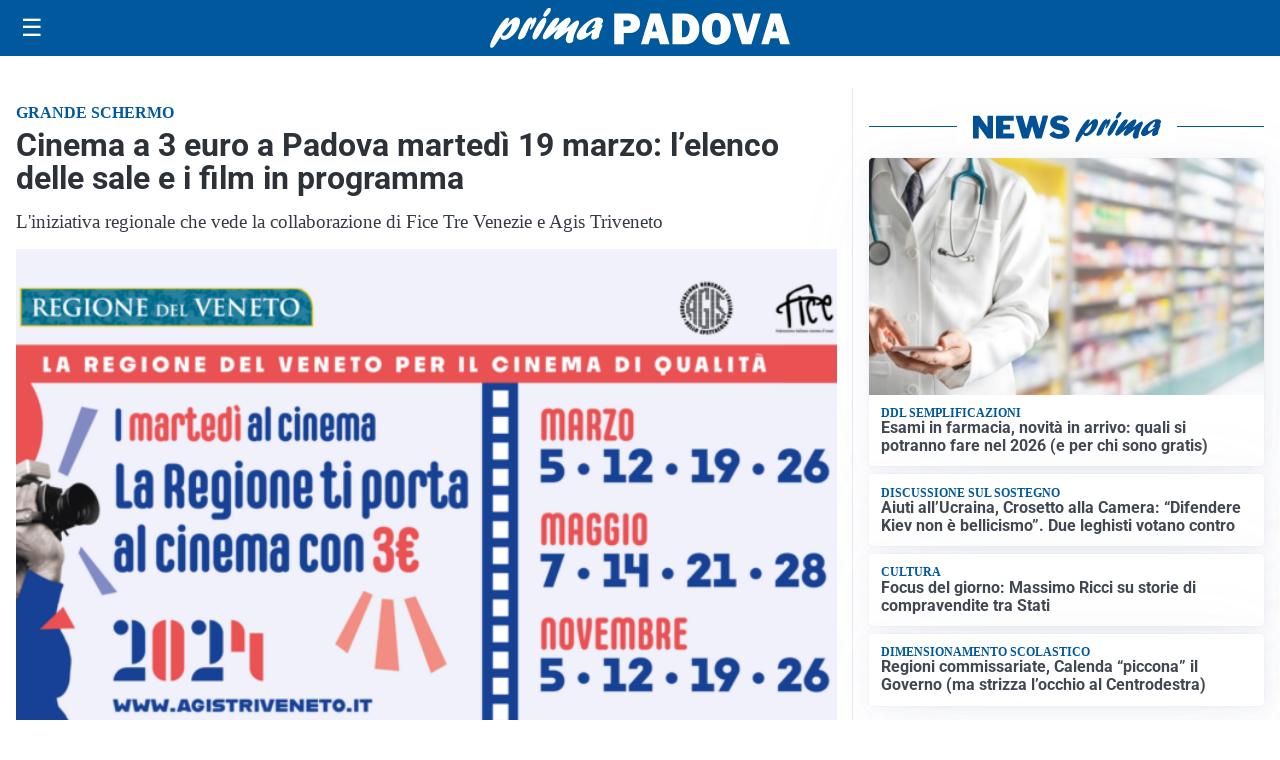

--- FILE ---
content_type: text/html; charset=utf8
request_url: https://primapadova.it/media/my-theme/widgets/list-posts/sidebar-video-piu-visti.html?ts=29475797
body_size: 697
content:
<div class="widget-title"><span>Video più visti</span></div>
<div class="widget-sidebar-featured-poi-lista">
            
                    <article class="featured">
                <a href="https://primapadova.it/sanita/medici-e-medicina-la-neurochirurgia-apre-il-viaggio-nella-scienza-raccontata-in-tv/">
                                            <figure><img width="480" height="300" src="https://primapadova.it/media/2026/01/WhatsApp-Image-2026-01-12-at-10.00.11-AM-480x300.jpeg" class="attachment-thumbnail size-thumbnail wp-post-image" alt="“Medici e Medicina”: la neurochirurgia apre il viaggio nella scienza raccontata in Tv" loading="lazy" sizes="(max-width: 480px) 480px, (max-width: 1024px) 640px, 1280px" decoding="async" /></figure>
                                        <div class="post-meta">
                                                    <span class="lancio">televisione</span>
                                                <h3>“Medici e Medicina”: la neurochirurgia apre il viaggio nella scienza raccontata in Tv</h3>
                    </div>
                </a>
            </article>
                    
                    <article class="compact">
                <a href="https://primapadova.it/cronaca/scomparsa-di-annabella-martinelli-aperta-unindagine-per-sequestro-di-persona/">
                    <div class="post-meta">
                                                    <span class="lancio">Continuano le ricerche</span>
                                                <h3>Scomparsa di Annabella Martinelli, gli ultimi spostamenti della 22enne: le immagini delle telecamere</h3>
                    </div>
                </a>
            </article>
                    
                    <article class="compact">
                <a href="https://primapadova.it/cronaca/annabella-martinelli-scomparsa-a-teolo-continuano-le-ricerche-con-cinofili-droni-ed-elicottero/">
                    <div class="post-meta">
                                                    <span class="lancio">Vigili del Fuoco</span>
                                                <h3>Annabella Martinelli scomparsa a Teolo: continuano le ricerche con cinofili, droni ed elicottero</h3>
                    </div>
                </a>
            </article>
            </div>

<div class="widget-footer"><a role="button" href="/multimedia/video/" class="outline widget-more-button">Altri video</a></div>